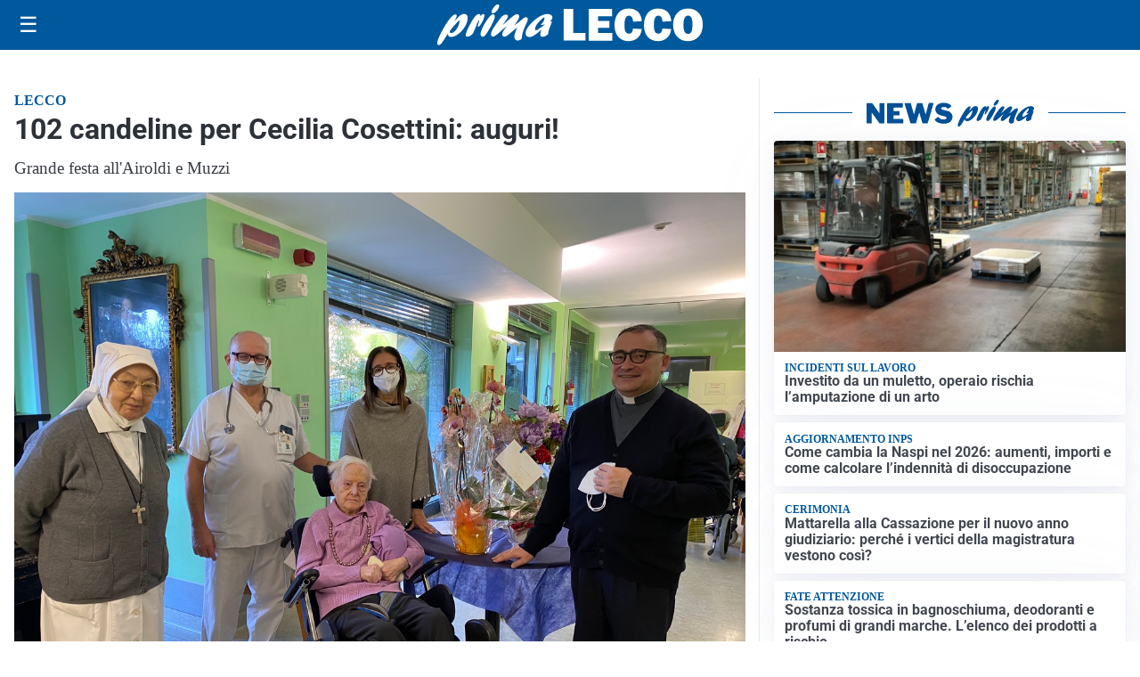

--- FILE ---
content_type: text/html; charset=utf8
request_url: https://primalecco.it/media/my-theme/widgets/list-posts/sidebar-idee-e-consigli.html?ts=29498367
body_size: 589
content:
<div class="widget-title"><span>Idee e consigli</span></div>
<div class="widget-sidebar-featured-poi-lista">
            
                    <article class="featured">
                <a href="https://primalecco.it/rubriche/idee-e-consigli/olimpiadi-invernali-2026-hockey-su-ghiaccio-chi-puo-aspettarsi-loro/">
                                            <figure><img width="420" height="252" src="https://primalecco.it/media/2024/02/livigno-olimpiadi-420x252.jpg" class="attachment-thumbnail size-thumbnail wp-post-image" alt="Olimpiadi invernali 2026 hockey su ghiaccio: chi può aspettarsi l&#8217;oro?" loading="lazy" sizes="(max-width: 480px) 480px, (max-width: 1024px) 640px, 1280px" decoding="async" srcset="https://primalecco.it/media/2024/02/livigno-olimpiadi-420x252.jpg 420w, https://primalecco.it/media/2024/02/livigno-olimpiadi-210x126.jpg 210w, https://primalecco.it/media/2024/02/livigno-olimpiadi-680x408.jpg 680w" /></figure>
                                        <div class="post-meta">
                                                <h3>Olimpiadi invernali 2026 hockey su ghiaccio: chi può aspettarsi l&#8217;oro?</h3>
                    </div>
                </a>
            </article>
                    
                    <article class="compact">
                <a href="https://primalecco.it/rubriche/idee-e-consigli/spazio-lavanderia-come-organizzarlo/">
                    <div class="post-meta">
                                                <h3>Spazio lavanderia: come organizzarlo</h3>
                    </div>
                </a>
            </article>
                    
                    <article class="compact">
                <a href="https://primalecco.it/rubriche/idee-e-consigli/come-rinnovare-i-piatti-della-tradizione-senza-perdere-il-gusto-di-casa/">
                    <div class="post-meta">
                                                <h3>Come rinnovare i piatti della tradizione senza perdere il gusto di casa</h3>
                    </div>
                </a>
            </article>
            </div>

<div class="widget-footer"><a role="button" href="/idee-e-consigli/" class="outline widget-more-button">Altre notizie</a></div>

--- FILE ---
content_type: image/svg+xml
request_url: https://primalecco.it/media/2025/09/logo-blu.svg
body_size: 1746
content:
<svg id="Livello_1" data-name="Livello 1" xmlns="http://www.w3.org/2000/svg" xmlns:xlink="http://www.w3.org/1999/xlink" viewBox="0 0 205.72 30.94"><defs><style>.cls-1{fill:none;}.cls-2{clip-path:url(#clip-path);}.cls-3{fill:#005095;}</style><clipPath id="clip-path" transform="translate(-0.64 0)"><rect class="cls-1" width="207" height="31.09"/></clipPath></defs><title>PRIMA LECCO OK</title><g class="cls-2"><path class="cls-3" d="M15.05,11.71c2.61-2.85,4.3-4.52,6.45-4.52,2.63,0,3.46,2.53,2.11,6.47-1.94,5.64-7.86,11-12.09,11a2.42,2.42,0,0,1-2.74-2.35c-3.07,4.81-4.89,7.56-5.92,8.24a1.61,1.61,0,0,1-1,.37c-1.32,0-1.58-1.38-.76-3.76C3,21.69,10.89,7.55,14.57,7.55c1,0,1.42.62,1,1.7-.18.51-1.29,2.93-1.52,3.51Zm-3.47,10c1.91,0,4.51-2.93,5.68-6.33.57-1.66.83-3.21.52-3.21-.49,0-5,4.55-7.52,8.13,0,.9.48,1.41,1.32,1.41" transform="translate(-0.64 0)"/><path class="cls-3" d="M26.78,13.7c2.09-3.36,3.94-6.4,6.23-6.4.8,0,1.14.51,1,1.52a4.94,4.94,0,0,0,.59-.51c.93-.79,1.32-1,1.77-1,.94,0,1.1,1,.42,3C35.66,13.52,33.33,17,32.25,17c-.41,0-.36-.65.17-2.2s.67-2.86.5-2.86-1.15,1.74-2.25,4.52c-.33.87-.65,1.7-1.06,2.57l-.16.36c-1.32,2.93-1.4,3.07-2.6,3.94a5.6,5.6,0,0,1-2.91,1.19c-1.39,0-1.64-1-.85-3.29a40.83,40.83,0,0,1,3.42-7Z" transform="translate(-0.64 0)"/><path class="cls-3" d="M34.66,20.13c1.36-3.93,5-9.72,7.5-11.89a2.46,2.46,0,0,1,1.66-.69c1.32,0,1.72,1.34,1,3.4a51.5,51.5,0,0,1-6.28,11.5c-.87,1.23-1.68,2.06-2.9,2.06-.4,0-2.35-.43-1-4.38M42.9,4.77a11.08,11.08,0,0,1,3-4.16A2.24,2.24,0,0,1,47.49,0c1.15,0,1.44.58,1,1.92-.83,2.42-3.05,4.84-4.68,4.84-1,0-1.33-.69-.88-2" transform="translate(-0.64 0)"/><path class="cls-3" d="M55.89,22.88c-1.69,1.27-2.37,1.63-3.23,1.63-1.39,0-2-1.19-1.48-2.78a16.53,16.53,0,0,1,2.46-4.13c.41-.57.52-.68.81-1.11-2,1.51-2.71,2.13-4.61,3.79-3.43,3-5,4.08-6.06,4.08-1.45,0-1.92-1.26-1.2-3.36.48-1.37,1.55-3.18,3.81-6.32,3.09-4.34,5.1-7,7.36-7,1.25,0,1.88.68,1.55,1.63a17.34,17.34,0,0,1-2.36,4c-.86,1.2-1,1.49-1.57,2.35,1-.75,1.19-.94,2.94-2.49,3.95-3.51,6.62-5.71,8.42-5.71,1.21,0,1.78,1.37,1.25,2.92a23.41,23.41,0,0,1-2.34,3.87c-.65,1-.77,1.12-1.15,1.74,1-.69,2.46-1.7,4.91-3.69s3.24-2.46,4.11-2.46c1.39,0,1.79,1.05,1.13,3-.36,1-2.38,4.88-3.44,8a17,17,0,0,0-.81,3.65A5.93,5.93,0,0,1,66.14,26c-.28.83-1.84,1.52-3,1.52a2.4,2.4,0,0,1-2.16-1.31c-.65-1.12-.6-2.28.29-4.88.39-1.12.51-1.37,1.52-3.79l-.53.43Z" transform="translate(-0.64 0)"/><path class="cls-3" d="M72.19,24.8c-2.57,0-3.74-1.95-2.81-4.63C71.13,15.07,80,7.34,85.91,7.34c2.84,0,4.49,1.37,3.84,3.25A5.91,5.91,0,0,1,88.3,12.8c1.18,0,1.3.14,1,1.15-.19.58-1.32,3.37-1.55,4a12.15,12.15,0,0,0-1,4.59c-1.83,1.41-3.23,2-4.51,2-2.71,0-1.34-3.76-.75-5.38C77,23,74,24.8,72.19,24.8M84,15.15a11.25,11.25,0,0,1-2.35.47c-.41,0-.57-.15-.5-.37a2,2,0,0,1,.5-.64,8.3,8.3,0,0,0,1.88-2.83c.35-1,.21-2,0-2-.69,0-5.83,4.45-6.91,7.59-.45,1.3-.22,2.24.58,2.24s3.06-1.51,6.26-4Z" transform="translate(-0.64 0)"/><polygon class="cls-3" points="114.82 21.6 114.82 27.52 97.93 27.52 97.93 3.43 105.33 3.43 105.33 21.6 114.82 21.6"/><polygon class="cls-3" points="135.52 21.76 135.52 27.52 117.4 27.52 117.4 3.43 135.52 3.43 135.52 8.99 124.65 8.99 124.65 12.48 133.44 12.48 133.44 17.83 124.65 17.83 124.65 21.76 135.52 21.76"/><path class="cls-3" d="M152.34,18.32l6.76.41a9.83,9.83,0,0,1-3.27,6.79,11.23,11.23,0,0,1-14.8-.88c-2-2.17-3-5.15-3-9a14,14,0,0,1,2.85-9.15,9.79,9.79,0,0,1,8-3.47q4.78,0,7.35,2.65a10.88,10.88,0,0,1,2.9,7l-6.9.37a5.33,5.33,0,0,0-.92-3.5,2.83,2.83,0,0,0-2.18-1.07q-3.49,0-3.5,7c0,2.63.31,4.41.91,5.35a2.88,2.88,0,0,0,2.55,1.41q2.94,0,3.28-4" transform="translate(-0.64 0)"/><path class="cls-3" d="M175.05,18.32l6.76.41a9.88,9.88,0,0,1-3.27,6.79,11.23,11.23,0,0,1-14.8-.88c-2-2.17-3-5.15-3-9a14,14,0,0,1,2.85-9.15,9.79,9.79,0,0,1,8-3.47q4.78,0,7.35,2.65a10.88,10.88,0,0,1,2.9,7l-6.9.37A5.39,5.39,0,0,0,174,9.6a2.83,2.83,0,0,0-2.18-1.07q-3.5,0-3.5,7c0,2.63.31,4.41.91,5.35a2.88,2.88,0,0,0,2.55,1.41c1.95,0,3-1.33,3.28-4" transform="translate(-0.64 0)"/><path class="cls-3" d="M194.92,27.89a10.93,10.93,0,0,1-8.28-3.37,12.55,12.55,0,0,1-3.2-9,13.11,13.11,0,0,1,3.06-8.92A10.64,10.64,0,0,1,195,3.06a10.81,10.81,0,0,1,8.2,3.32,12.29,12.29,0,0,1,3.17,8.85,13,13,0,0,1-3.2,9.2,10.72,10.72,0,0,1-8.24,3.46m0-5.47a2.81,2.81,0,0,0,2.69-1.64c.55-1.08.82-3.08.82-6,0-4.19-1.13-6.28-3.37-6.28q-3.65,0-3.64,7.16,0,6.74,3.5,6.73" transform="translate(-0.64 0)"/></g></svg>